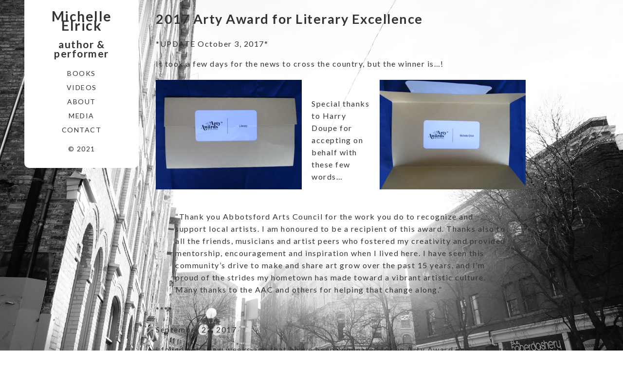

--- FILE ---
content_type: text/html; charset=UTF-8
request_url: http://michelleelrick.ca/arty-award-nomination/
body_size: 7960
content:
<!DOCTYPE html>
<html lang="en-CA">
<head>
	<meta charset="utf-8">
	<meta http-equiv="X-UA-Compatible" content="IE=edge">
	<meta name="viewport" content="width=device-width, initial-scale=1">
	<title>2017 Arty Award for Literary Excellence &#8211; Michelle Elrick</title>
<meta name='robots' content='max-image-preview:large' />
<link rel='dns-prefetch' href='//fonts.googleapis.com' />
<link rel='dns-prefetch' href='//s.w.org' />
<link rel="alternate" type="application/rss+xml" title="Michelle Elrick &raquo; Feed" href="http://michelleelrick.ca/feed/" />
<link rel="alternate" type="application/rss+xml" title="Michelle Elrick &raquo; Comments Feed" href="http://michelleelrick.ca/comments/feed/" />
<link rel="alternate" type="application/rss+xml" title="Michelle Elrick &raquo; 2017 Arty Award for Literary Excellence Comments Feed" href="http://michelleelrick.ca/arty-award-nomination/feed/" />
<script type="text/javascript">
window._wpemojiSettings = {"baseUrl":"https:\/\/s.w.org\/images\/core\/emoji\/13.1.0\/72x72\/","ext":".png","svgUrl":"https:\/\/s.w.org\/images\/core\/emoji\/13.1.0\/svg\/","svgExt":".svg","source":{"concatemoji":"http:\/\/michelleelrick.ca\/wp-includes\/js\/wp-emoji-release.min.js?ver=5.9.12"}};
/*! This file is auto-generated */
!function(e,a,t){var n,r,o,i=a.createElement("canvas"),p=i.getContext&&i.getContext("2d");function s(e,t){var a=String.fromCharCode;p.clearRect(0,0,i.width,i.height),p.fillText(a.apply(this,e),0,0);e=i.toDataURL();return p.clearRect(0,0,i.width,i.height),p.fillText(a.apply(this,t),0,0),e===i.toDataURL()}function c(e){var t=a.createElement("script");t.src=e,t.defer=t.type="text/javascript",a.getElementsByTagName("head")[0].appendChild(t)}for(o=Array("flag","emoji"),t.supports={everything:!0,everythingExceptFlag:!0},r=0;r<o.length;r++)t.supports[o[r]]=function(e){if(!p||!p.fillText)return!1;switch(p.textBaseline="top",p.font="600 32px Arial",e){case"flag":return s([127987,65039,8205,9895,65039],[127987,65039,8203,9895,65039])?!1:!s([55356,56826,55356,56819],[55356,56826,8203,55356,56819])&&!s([55356,57332,56128,56423,56128,56418,56128,56421,56128,56430,56128,56423,56128,56447],[55356,57332,8203,56128,56423,8203,56128,56418,8203,56128,56421,8203,56128,56430,8203,56128,56423,8203,56128,56447]);case"emoji":return!s([10084,65039,8205,55357,56613],[10084,65039,8203,55357,56613])}return!1}(o[r]),t.supports.everything=t.supports.everything&&t.supports[o[r]],"flag"!==o[r]&&(t.supports.everythingExceptFlag=t.supports.everythingExceptFlag&&t.supports[o[r]]);t.supports.everythingExceptFlag=t.supports.everythingExceptFlag&&!t.supports.flag,t.DOMReady=!1,t.readyCallback=function(){t.DOMReady=!0},t.supports.everything||(n=function(){t.readyCallback()},a.addEventListener?(a.addEventListener("DOMContentLoaded",n,!1),e.addEventListener("load",n,!1)):(e.attachEvent("onload",n),a.attachEvent("onreadystatechange",function(){"complete"===a.readyState&&t.readyCallback()})),(n=t.source||{}).concatemoji?c(n.concatemoji):n.wpemoji&&n.twemoji&&(c(n.twemoji),c(n.wpemoji)))}(window,document,window._wpemojiSettings);
</script>
<style type="text/css">
img.wp-smiley,
img.emoji {
	display: inline !important;
	border: none !important;
	box-shadow: none !important;
	height: 1em !important;
	width: 1em !important;
	margin: 0 0.07em !important;
	vertical-align: -0.1em !important;
	background: none !important;
	padding: 0 !important;
}
</style>
	<link rel='stylesheet' id='wp-block-library-css'  href='http://michelleelrick.ca/wp-includes/css/dist/block-library/style.min.css?ver=5.9.12' type='text/css' media='all' />
<link rel='stylesheet' id='font-awesome-css'  href='http://michelleelrick.ca/wp-content/plugins/contact-widgets/assets/css/font-awesome.min.css?ver=4.7.0' type='text/css' media='all' />
<style id='global-styles-inline-css' type='text/css'>
body{--wp--preset--color--black: #000000;--wp--preset--color--cyan-bluish-gray: #abb8c3;--wp--preset--color--white: #ffffff;--wp--preset--color--pale-pink: #f78da7;--wp--preset--color--vivid-red: #cf2e2e;--wp--preset--color--luminous-vivid-orange: #ff6900;--wp--preset--color--luminous-vivid-amber: #fcb900;--wp--preset--color--light-green-cyan: #7bdcb5;--wp--preset--color--vivid-green-cyan: #00d084;--wp--preset--color--pale-cyan-blue: #8ed1fc;--wp--preset--color--vivid-cyan-blue: #0693e3;--wp--preset--color--vivid-purple: #9b51e0;--wp--preset--gradient--vivid-cyan-blue-to-vivid-purple: linear-gradient(135deg,rgba(6,147,227,1) 0%,rgb(155,81,224) 100%);--wp--preset--gradient--light-green-cyan-to-vivid-green-cyan: linear-gradient(135deg,rgb(122,220,180) 0%,rgb(0,208,130) 100%);--wp--preset--gradient--luminous-vivid-amber-to-luminous-vivid-orange: linear-gradient(135deg,rgba(252,185,0,1) 0%,rgba(255,105,0,1) 100%);--wp--preset--gradient--luminous-vivid-orange-to-vivid-red: linear-gradient(135deg,rgba(255,105,0,1) 0%,rgb(207,46,46) 100%);--wp--preset--gradient--very-light-gray-to-cyan-bluish-gray: linear-gradient(135deg,rgb(238,238,238) 0%,rgb(169,184,195) 100%);--wp--preset--gradient--cool-to-warm-spectrum: linear-gradient(135deg,rgb(74,234,220) 0%,rgb(151,120,209) 20%,rgb(207,42,186) 40%,rgb(238,44,130) 60%,rgb(251,105,98) 80%,rgb(254,248,76) 100%);--wp--preset--gradient--blush-light-purple: linear-gradient(135deg,rgb(255,206,236) 0%,rgb(152,150,240) 100%);--wp--preset--gradient--blush-bordeaux: linear-gradient(135deg,rgb(254,205,165) 0%,rgb(254,45,45) 50%,rgb(107,0,62) 100%);--wp--preset--gradient--luminous-dusk: linear-gradient(135deg,rgb(255,203,112) 0%,rgb(199,81,192) 50%,rgb(65,88,208) 100%);--wp--preset--gradient--pale-ocean: linear-gradient(135deg,rgb(255,245,203) 0%,rgb(182,227,212) 50%,rgb(51,167,181) 100%);--wp--preset--gradient--electric-grass: linear-gradient(135deg,rgb(202,248,128) 0%,rgb(113,206,126) 100%);--wp--preset--gradient--midnight: linear-gradient(135deg,rgb(2,3,129) 0%,rgb(40,116,252) 100%);--wp--preset--duotone--dark-grayscale: url('#wp-duotone-dark-grayscale');--wp--preset--duotone--grayscale: url('#wp-duotone-grayscale');--wp--preset--duotone--purple-yellow: url('#wp-duotone-purple-yellow');--wp--preset--duotone--blue-red: url('#wp-duotone-blue-red');--wp--preset--duotone--midnight: url('#wp-duotone-midnight');--wp--preset--duotone--magenta-yellow: url('#wp-duotone-magenta-yellow');--wp--preset--duotone--purple-green: url('#wp-duotone-purple-green');--wp--preset--duotone--blue-orange: url('#wp-duotone-blue-orange');--wp--preset--font-size--small: 13px;--wp--preset--font-size--medium: 20px;--wp--preset--font-size--large: 36px;--wp--preset--font-size--x-large: 42px;}.has-black-color{color: var(--wp--preset--color--black) !important;}.has-cyan-bluish-gray-color{color: var(--wp--preset--color--cyan-bluish-gray) !important;}.has-white-color{color: var(--wp--preset--color--white) !important;}.has-pale-pink-color{color: var(--wp--preset--color--pale-pink) !important;}.has-vivid-red-color{color: var(--wp--preset--color--vivid-red) !important;}.has-luminous-vivid-orange-color{color: var(--wp--preset--color--luminous-vivid-orange) !important;}.has-luminous-vivid-amber-color{color: var(--wp--preset--color--luminous-vivid-amber) !important;}.has-light-green-cyan-color{color: var(--wp--preset--color--light-green-cyan) !important;}.has-vivid-green-cyan-color{color: var(--wp--preset--color--vivid-green-cyan) !important;}.has-pale-cyan-blue-color{color: var(--wp--preset--color--pale-cyan-blue) !important;}.has-vivid-cyan-blue-color{color: var(--wp--preset--color--vivid-cyan-blue) !important;}.has-vivid-purple-color{color: var(--wp--preset--color--vivid-purple) !important;}.has-black-background-color{background-color: var(--wp--preset--color--black) !important;}.has-cyan-bluish-gray-background-color{background-color: var(--wp--preset--color--cyan-bluish-gray) !important;}.has-white-background-color{background-color: var(--wp--preset--color--white) !important;}.has-pale-pink-background-color{background-color: var(--wp--preset--color--pale-pink) !important;}.has-vivid-red-background-color{background-color: var(--wp--preset--color--vivid-red) !important;}.has-luminous-vivid-orange-background-color{background-color: var(--wp--preset--color--luminous-vivid-orange) !important;}.has-luminous-vivid-amber-background-color{background-color: var(--wp--preset--color--luminous-vivid-amber) !important;}.has-light-green-cyan-background-color{background-color: var(--wp--preset--color--light-green-cyan) !important;}.has-vivid-green-cyan-background-color{background-color: var(--wp--preset--color--vivid-green-cyan) !important;}.has-pale-cyan-blue-background-color{background-color: var(--wp--preset--color--pale-cyan-blue) !important;}.has-vivid-cyan-blue-background-color{background-color: var(--wp--preset--color--vivid-cyan-blue) !important;}.has-vivid-purple-background-color{background-color: var(--wp--preset--color--vivid-purple) !important;}.has-black-border-color{border-color: var(--wp--preset--color--black) !important;}.has-cyan-bluish-gray-border-color{border-color: var(--wp--preset--color--cyan-bluish-gray) !important;}.has-white-border-color{border-color: var(--wp--preset--color--white) !important;}.has-pale-pink-border-color{border-color: var(--wp--preset--color--pale-pink) !important;}.has-vivid-red-border-color{border-color: var(--wp--preset--color--vivid-red) !important;}.has-luminous-vivid-orange-border-color{border-color: var(--wp--preset--color--luminous-vivid-orange) !important;}.has-luminous-vivid-amber-border-color{border-color: var(--wp--preset--color--luminous-vivid-amber) !important;}.has-light-green-cyan-border-color{border-color: var(--wp--preset--color--light-green-cyan) !important;}.has-vivid-green-cyan-border-color{border-color: var(--wp--preset--color--vivid-green-cyan) !important;}.has-pale-cyan-blue-border-color{border-color: var(--wp--preset--color--pale-cyan-blue) !important;}.has-vivid-cyan-blue-border-color{border-color: var(--wp--preset--color--vivid-cyan-blue) !important;}.has-vivid-purple-border-color{border-color: var(--wp--preset--color--vivid-purple) !important;}.has-vivid-cyan-blue-to-vivid-purple-gradient-background{background: var(--wp--preset--gradient--vivid-cyan-blue-to-vivid-purple) !important;}.has-light-green-cyan-to-vivid-green-cyan-gradient-background{background: var(--wp--preset--gradient--light-green-cyan-to-vivid-green-cyan) !important;}.has-luminous-vivid-amber-to-luminous-vivid-orange-gradient-background{background: var(--wp--preset--gradient--luminous-vivid-amber-to-luminous-vivid-orange) !important;}.has-luminous-vivid-orange-to-vivid-red-gradient-background{background: var(--wp--preset--gradient--luminous-vivid-orange-to-vivid-red) !important;}.has-very-light-gray-to-cyan-bluish-gray-gradient-background{background: var(--wp--preset--gradient--very-light-gray-to-cyan-bluish-gray) !important;}.has-cool-to-warm-spectrum-gradient-background{background: var(--wp--preset--gradient--cool-to-warm-spectrum) !important;}.has-blush-light-purple-gradient-background{background: var(--wp--preset--gradient--blush-light-purple) !important;}.has-blush-bordeaux-gradient-background{background: var(--wp--preset--gradient--blush-bordeaux) !important;}.has-luminous-dusk-gradient-background{background: var(--wp--preset--gradient--luminous-dusk) !important;}.has-pale-ocean-gradient-background{background: var(--wp--preset--gradient--pale-ocean) !important;}.has-electric-grass-gradient-background{background: var(--wp--preset--gradient--electric-grass) !important;}.has-midnight-gradient-background{background: var(--wp--preset--gradient--midnight) !important;}.has-small-font-size{font-size: var(--wp--preset--font-size--small) !important;}.has-medium-font-size{font-size: var(--wp--preset--font-size--medium) !important;}.has-large-font-size{font-size: var(--wp--preset--font-size--large) !important;}.has-x-large-font-size{font-size: var(--wp--preset--font-size--x-large) !important;}
</style>
<link rel='stylesheet' id='vertex-google-lato-font-css'  href='https://fonts.googleapis.com/css?family=Lato%3A300%2C400%2C500%2C700%2C900&#038;ver=5.9.12' type='text/css' media='all' />
<link rel='stylesheet' id='slicknav-css'  href='http://michelleelrick.ca/wp-content/themes/vertex/css/slicknav.min.css?ver=5.9.12' type='text/css' media='all' />
<link rel='stylesheet' id='slitslider-css'  href='http://michelleelrick.ca/wp-content/themes/vertex/css/slitslider.css?ver=5.9.12' type='text/css' media='all' />
<link rel='stylesheet' id='vertex-css'  href='http://michelleelrick.ca/wp-content/themes/vertex/style.css?ver=5.9.12' type='text/css' media='all' />
<link rel='stylesheet' id='wpcw-css'  href='http://michelleelrick.ca/wp-content/plugins/contact-widgets/assets/css/style.min.css?ver=1.0.1' type='text/css' media='all' />
<script type='text/javascript' src='http://michelleelrick.ca/wp-includes/js/jquery/jquery.min.js?ver=3.6.0' id='jquery-core-js'></script>
<script type='text/javascript' src='http://michelleelrick.ca/wp-includes/js/jquery/jquery-migrate.min.js?ver=3.3.2' id='jquery-migrate-js'></script>
<script type='text/javascript' src='http://michelleelrick.ca/wp-content/themes/vertex/js/jquery.slicknav.min.js?ver=5.9.12' id='slicknav-js'></script>
<script type='text/javascript' src='http://michelleelrick.ca/wp-content/themes/vertex/js/modernizr.custom.79639.min.js?ver=5.9.12' id='vertex-modernizr-js'></script>
<script type='text/javascript' src='http://michelleelrick.ca/wp-content/themes/vertex/js/jquery.ba-cond.min.js?ver=5.9.12' id='cond-js'></script>
<script type='text/javascript' src='http://michelleelrick.ca/wp-content/themes/vertex/js/jquery.slitslider.js?ver=5.9.12' id='slitslider-js'></script>
<script type='text/javascript' src='http://michelleelrick.ca/wp-content/themes/vertex/js/scripts.js?ver=5.9.12' id='vertex-js'></script>
<link rel="https://api.w.org/" href="http://michelleelrick.ca/wp-json/" /><link rel="alternate" type="application/json" href="http://michelleelrick.ca/wp-json/wp/v2/posts/503" /><link rel="EditURI" type="application/rsd+xml" title="RSD" href="http://michelleelrick.ca/xmlrpc.php?rsd" />
<link rel="wlwmanifest" type="application/wlwmanifest+xml" href="http://michelleelrick.ca/wp-includes/wlwmanifest.xml" /> 
<meta name="generator" content="WordPress 5.9.12" />
<link rel="canonical" href="http://michelleelrick.ca/arty-award-nomination/" />
<link rel='shortlink' href='http://michelleelrick.ca/?p=503' />
<link rel="alternate" type="application/json+oembed" href="http://michelleelrick.ca/wp-json/oembed/1.0/embed?url=http%3A%2F%2Fmichelleelrick.ca%2Farty-award-nomination%2F" />
<link rel="alternate" type="text/xml+oembed" href="http://michelleelrick.ca/wp-json/oembed/1.0/embed?url=http%3A%2F%2Fmichelleelrick.ca%2Farty-award-nomination%2F&#038;format=xml" />
<style type="text/css" id="custom-background-css">
body.custom-background { background-color: #ffffff; background-image: url("http://michelleelrick.ca/wp-content/uploads/2017/03/DSC03904-1.jpg"); background-position: center center; background-size: cover; background-repeat: no-repeat; background-attachment: fixed; }
</style>
		
</head>
<body class="post-template-default single single-post postid-503 single-format-standard custom-background">
	<svg xmlns="http://www.w3.org/2000/svg" viewBox="0 0 0 0" width="0" height="0" focusable="false" role="none" style="visibility: hidden; position: absolute; left: -9999px; overflow: hidden;" ><defs><filter id="wp-duotone-dark-grayscale"><feColorMatrix color-interpolation-filters="sRGB" type="matrix" values=" .299 .587 .114 0 0 .299 .587 .114 0 0 .299 .587 .114 0 0 .299 .587 .114 0 0 " /><feComponentTransfer color-interpolation-filters="sRGB" ><feFuncR type="table" tableValues="0 0.49803921568627" /><feFuncG type="table" tableValues="0 0.49803921568627" /><feFuncB type="table" tableValues="0 0.49803921568627" /><feFuncA type="table" tableValues="1 1" /></feComponentTransfer><feComposite in2="SourceGraphic" operator="in" /></filter></defs></svg><svg xmlns="http://www.w3.org/2000/svg" viewBox="0 0 0 0" width="0" height="0" focusable="false" role="none" style="visibility: hidden; position: absolute; left: -9999px; overflow: hidden;" ><defs><filter id="wp-duotone-grayscale"><feColorMatrix color-interpolation-filters="sRGB" type="matrix" values=" .299 .587 .114 0 0 .299 .587 .114 0 0 .299 .587 .114 0 0 .299 .587 .114 0 0 " /><feComponentTransfer color-interpolation-filters="sRGB" ><feFuncR type="table" tableValues="0 1" /><feFuncG type="table" tableValues="0 1" /><feFuncB type="table" tableValues="0 1" /><feFuncA type="table" tableValues="1 1" /></feComponentTransfer><feComposite in2="SourceGraphic" operator="in" /></filter></defs></svg><svg xmlns="http://www.w3.org/2000/svg" viewBox="0 0 0 0" width="0" height="0" focusable="false" role="none" style="visibility: hidden; position: absolute; left: -9999px; overflow: hidden;" ><defs><filter id="wp-duotone-purple-yellow"><feColorMatrix color-interpolation-filters="sRGB" type="matrix" values=" .299 .587 .114 0 0 .299 .587 .114 0 0 .299 .587 .114 0 0 .299 .587 .114 0 0 " /><feComponentTransfer color-interpolation-filters="sRGB" ><feFuncR type="table" tableValues="0.54901960784314 0.98823529411765" /><feFuncG type="table" tableValues="0 1" /><feFuncB type="table" tableValues="0.71764705882353 0.25490196078431" /><feFuncA type="table" tableValues="1 1" /></feComponentTransfer><feComposite in2="SourceGraphic" operator="in" /></filter></defs></svg><svg xmlns="http://www.w3.org/2000/svg" viewBox="0 0 0 0" width="0" height="0" focusable="false" role="none" style="visibility: hidden; position: absolute; left: -9999px; overflow: hidden;" ><defs><filter id="wp-duotone-blue-red"><feColorMatrix color-interpolation-filters="sRGB" type="matrix" values=" .299 .587 .114 0 0 .299 .587 .114 0 0 .299 .587 .114 0 0 .299 .587 .114 0 0 " /><feComponentTransfer color-interpolation-filters="sRGB" ><feFuncR type="table" tableValues="0 1" /><feFuncG type="table" tableValues="0 0.27843137254902" /><feFuncB type="table" tableValues="0.5921568627451 0.27843137254902" /><feFuncA type="table" tableValues="1 1" /></feComponentTransfer><feComposite in2="SourceGraphic" operator="in" /></filter></defs></svg><svg xmlns="http://www.w3.org/2000/svg" viewBox="0 0 0 0" width="0" height="0" focusable="false" role="none" style="visibility: hidden; position: absolute; left: -9999px; overflow: hidden;" ><defs><filter id="wp-duotone-midnight"><feColorMatrix color-interpolation-filters="sRGB" type="matrix" values=" .299 .587 .114 0 0 .299 .587 .114 0 0 .299 .587 .114 0 0 .299 .587 .114 0 0 " /><feComponentTransfer color-interpolation-filters="sRGB" ><feFuncR type="table" tableValues="0 0" /><feFuncG type="table" tableValues="0 0.64705882352941" /><feFuncB type="table" tableValues="0 1" /><feFuncA type="table" tableValues="1 1" /></feComponentTransfer><feComposite in2="SourceGraphic" operator="in" /></filter></defs></svg><svg xmlns="http://www.w3.org/2000/svg" viewBox="0 0 0 0" width="0" height="0" focusable="false" role="none" style="visibility: hidden; position: absolute; left: -9999px; overflow: hidden;" ><defs><filter id="wp-duotone-magenta-yellow"><feColorMatrix color-interpolation-filters="sRGB" type="matrix" values=" .299 .587 .114 0 0 .299 .587 .114 0 0 .299 .587 .114 0 0 .299 .587 .114 0 0 " /><feComponentTransfer color-interpolation-filters="sRGB" ><feFuncR type="table" tableValues="0.78039215686275 1" /><feFuncG type="table" tableValues="0 0.94901960784314" /><feFuncB type="table" tableValues="0.35294117647059 0.47058823529412" /><feFuncA type="table" tableValues="1 1" /></feComponentTransfer><feComposite in2="SourceGraphic" operator="in" /></filter></defs></svg><svg xmlns="http://www.w3.org/2000/svg" viewBox="0 0 0 0" width="0" height="0" focusable="false" role="none" style="visibility: hidden; position: absolute; left: -9999px; overflow: hidden;" ><defs><filter id="wp-duotone-purple-green"><feColorMatrix color-interpolation-filters="sRGB" type="matrix" values=" .299 .587 .114 0 0 .299 .587 .114 0 0 .299 .587 .114 0 0 .299 .587 .114 0 0 " /><feComponentTransfer color-interpolation-filters="sRGB" ><feFuncR type="table" tableValues="0.65098039215686 0.40392156862745" /><feFuncG type="table" tableValues="0 1" /><feFuncB type="table" tableValues="0.44705882352941 0.4" /><feFuncA type="table" tableValues="1 1" /></feComponentTransfer><feComposite in2="SourceGraphic" operator="in" /></filter></defs></svg><svg xmlns="http://www.w3.org/2000/svg" viewBox="0 0 0 0" width="0" height="0" focusable="false" role="none" style="visibility: hidden; position: absolute; left: -9999px; overflow: hidden;" ><defs><filter id="wp-duotone-blue-orange"><feColorMatrix color-interpolation-filters="sRGB" type="matrix" values=" .299 .587 .114 0 0 .299 .587 .114 0 0 .299 .587 .114 0 0 .299 .587 .114 0 0 " /><feComponentTransfer color-interpolation-filters="sRGB" ><feFuncR type="table" tableValues="0.098039215686275 1" /><feFuncG type="table" tableValues="0 0.66274509803922" /><feFuncB type="table" tableValues="0.84705882352941 0.41960784313725" /><feFuncA type="table" tableValues="1 1" /></feComponentTransfer><feComposite in2="SourceGraphic" operator="in" /></filter></defs></svg>	<header id="head">
		<div class="container">
			<div class="float-header">
				<div class="logo">
					<h1><a href="http://michelleelrick.ca">Michelle Elrick</a></h1><h2><a href="http://michelleelrick.ca">author &amp; performer</a></h2>	
				</div><!-- logo -->
				<div class="head-socials">
					<ul>
											</ul>
				</div><!-- head-socials -->
				<div class="head-nav">
					<div class="menu-primary-menu-container"><ul id="menu-primary-menu" class="menu"><li id="menu-item-179" class="menu-item menu-item-type-post_type menu-item-object-page menu-item-179"><a href="http://michelleelrick.ca/books/">Books</a></li>
<li id="menu-item-15" class="menu-item menu-item-type-post_type menu-item-object-page menu-item-15"><a href="http://michelleelrick.ca/videos/">Videos</a></li>
<li id="menu-item-304" class="menu-item menu-item-type-post_type menu-item-object-page menu-item-304"><a href="http://michelleelrick.ca/about/">About</a></li>
<li id="menu-item-449" class="menu-item menu-item-type-post_type menu-item-object-page menu-item-449"><a href="http://michelleelrick.ca/media/">Media</a></li>
<li id="menu-item-22" class="menu-item menu-item-type-post_type menu-item-object-page menu-item-22"><a href="http://michelleelrick.ca/contact/">Contact</a></li>
</ul></div>				</div><!-- head-nav -->
				<div class="head-copyright">
					© 2021				</div><!-- head-copyright -->
			</div><!-- float-header -->
		</div><!-- container -->
	</header><!-- head --><div class="content">
	<div class="container">
		<div class="post_content">
						<article class="post_box" id="post-503" class="post-503 post type-post status-publish format-standard has-post-thumbnail hentry category-awards category-books">
				<h1>2017 Arty Award for Literary Excellence</h1>
				<p>*UPDATE October 3, 2017*</p>
<p>It took a few days for the news to cross the country, but the winner is&#8230;!</p>
<p><a href="http://michelleelrick.ca/wp-content/uploads/2017/09/image1.png"><img class="alignright wp-image-531 size-medium" src="http://michelleelrick.ca/wp-content/uploads/2017/09/image1-300x225.png" alt="" width="300" height="225" srcset="http://michelleelrick.ca/wp-content/uploads/2017/09/image1-300x225.png 300w, http://michelleelrick.ca/wp-content/uploads/2017/09/image1.png 624w" sizes="(max-width: 300px) 100vw, 300px" /></a><a href="http://michelleelrick.ca/wp-content/uploads/2017/09/image.png"><img loading="lazy" class="alignleft wp-image-532 size-medium" src="http://michelleelrick.ca/wp-content/uploads/2017/09/image-300x225.png" alt="" width="300" height="225" srcset="http://michelleelrick.ca/wp-content/uploads/2017/09/image-300x225.png 300w, http://michelleelrick.ca/wp-content/uploads/2017/09/image.png 624w" sizes="(max-width: 300px) 100vw, 300px" /></a></p>
<p>&nbsp;</p>
<p>Special thanks to Harry Doupe for accepting on behalf with these few words&#8230;</p>
<blockquote><p>&nbsp;</p>
<p>&#8220;Thank you Abbotsford Arts Council for the work you do to recognize and support local artists. I am honoured to be a recipient of this award. Thanks also to all the friends, musicians and artist peers who fostered my creativity and provided mentorship, encouragement and inspiration when I lived here. I have seen this community&#8217;s drive to make and share art grow over the past 15 years, and I&#8217;m proud of the strides my hometown has made toward a vibrant artistic culture. Many thanks to the AAC and others for helping that change along.&#8221;</p></blockquote>
<p>****</p>
<p>September 23, 2017</p>
<p>I found out a few weeks ago that I have been nominated for an Arty Award in the category of Literary Arts. The Arty Awards are the Abbotsford Arts Council&#8217;s annual celebration of artistic excellence in the Abbotsford community, currently in their 13th year. Full disclosure, I haven&#8217;t lived in Abbotsford for a long, long time. When I did live there (1985-2005) I produced almost nothing of artistic excellence. There was one poem I wrote in Abbotsford that I would consider excellent&#8211;a piece called &#8220;<span style="color: #ff6600;"><a style="color: #ff6600;" href="http://michelleelrick.ca/read/ditches/" target="_blank" rel="noopener noreferrer">Ditches</a></span>&#8221; which ended up in <em>To Speak</em>. The vulnerable tone, straight-forward storytelling and rich emotion of that piece still surprise me, a hundred of poems later.</p>
<div id="attachment_511" style="width: 310px" class="wp-caption alignright"><a href="http://michelleelrick.ca/wp-content/uploads/2017/09/17904050_10212592585146832_8755541620929816396_n-1.jpg"><img aria-describedby="caption-attachment-511" loading="lazy" class="wp-image-511 size-medium" src="http://michelleelrick.ca/wp-content/uploads/2017/09/17904050_10212592585146832_8755541620929816396_n-1-300x244.jpg" alt="" width="300" height="244" srcset="http://michelleelrick.ca/wp-content/uploads/2017/09/17904050_10212592585146832_8755541620929816396_n-1-300x244.jpg 300w, http://michelleelrick.ca/wp-content/uploads/2017/09/17904050_10212592585146832_8755541620929816396_n-1-768x624.jpg 768w, http://michelleelrick.ca/wp-content/uploads/2017/09/17904050_10212592585146832_8755541620929816396_n-1.jpg 812w" sizes="(max-width: 300px) 100vw, 300px" /></a><p id="caption-attachment-511" class="wp-caption-text">Some zines from Abbotsford circa 2004</p></div>
<p>Back when I lived there, the art scene in Abbotsford was underground&#8211;quite literally&#8211;happening in grungy basements and a building slated for demolition that some young visionary proposed become a community art space in the meantime. While the bulldozers got organized, a group of us started making and performing art in this space we called Art Matters. I read poems from my zine <em>Liberated</em> from that stage, opening with the words &#8220;Liberate me with a blow, cut my way free / spray these words, this blood, farther than six feet across this room / farther than the bathtub, than the reach of the drain / and the film and secrets it carries out / and down and out. / Liberate me with a flat thud.&#8221; It was a dark time. Back then, there was no municipal support, outreach or programming for emerging artists. Yet there was this light growing in the bunch of us young punks and skids and hippies. Many of us wanted to go further, and some of us did. The common path for those who went on to become professional artists led straight out of town.</p>
<p>For me, the path took me to Winnipeg where I found a community that celebrated art and supported artists in their push toward excellence. I found a job in the publishing industry, started attending a poetry open mic, joined the Writer&#8217;s Guild, found an inexpensive studio space, wrote a manuscript and found a publisher. Easy. Okay, not easy, but possible. The systems were in place, all I had to do was engage.</p>
<p>Abbotsford is different now. I spent a week there this Spring while on tour with <em>then/again</em> and was delighted to see how much the town has grown artistically. The University of the Fraser Valley has a Artist-in-Residence program, as does the Kariton Art Gallery. An occasional concert series in Jubilee park started by that DIY crowd back in the early 2000s is now a regular, funded, Summer concert series offering an outdoor performance venue for local and touring bands, complete with a beer garden and food vendors. A small, yet impressive new gallery called The Reach was established within the past 10 years, providing high-quality exhibition space for visual artists. The award-winning college radio station, <span style="color: #ff6600;"><a style="color: #ff6600;" href="http://michelleelrick.ca/interview-with-neon-brown-on-101-7-civl/" target="_blank" rel="noopener noreferrer">CIVL</a></span>, which, like the concert series, was started by my peers from the Art Matters days, now broadcasts from a brand new studio in the Student Union Building at UFV. Many of those artists who left to find better opportunities have returned, bringing their experiences and refined tastes back with them. There is a lot to celebrate, considering how far Abbotsford has come in the past 15 years.</p>
<p>Congrats Arty Awards on 13 years of celebrating artists. It&#8217;s nice to be on your list of nominees.</p>
<p><span style="border-radius: 2px; text-indent: 20px; width: auto; padding: 0px 4px 0px 0px; text-align: center; font: bold 11px/20px 'Helvetica Neue',Helvetica,sans-serif; color: #ffffff; background: #bd081c no-repeat scroll 3px 50% / 14px 14px; position: absolute; opacity: 1; z-index: 8675309; display: none; cursor: pointer; top: 264px; left: 446px;">Save</span></p>
<p><span style="border-radius: 2px; text-indent: 20px; width: auto; padding: 0px 4px 0px 0px; text-align: center; font: bold 11px/20px 'Helvetica Neue',Helvetica,sans-serif; color: #ffffff; background: #bd081c no-repeat scroll 3px 50% / 14px 14px; position: absolute; opacity: 1; z-index: 8675309; display: none; cursor: pointer;">Save</span></p>
<p><span style="border-radius: 2px; text-indent: 20px; width: auto; padding: 0px 4px 0px 0px; text-align: center; font: bold 11px/20px 'Helvetica Neue',Helvetica,sans-serif; color: #ffffff; background: #bd081c no-repeat scroll 3px 50% / 14px 14px; position: absolute; opacity: 1; z-index: 8675309; display: none; cursor: pointer;">Save</span></p>
<p><span style="border-radius: 2px; text-indent: 20px; width: auto; padding: 0px 4px 0px 0px; text-align: center; font: bold 11px/20px 'Helvetica Neue',Helvetica,sans-serif; color: #ffffff; background: #bd081c no-repeat scroll 3px 50% / 14px 14px; position: absolute; opacity: 1; z-index: 8675309; display: none; cursor: pointer; top: 127px; left: 476px;">Save</span></p>
<p><span style="border-radius: 2px; text-indent: 20px; width: auto; padding: 0px 4px 0px 0px; text-align: center; font: bold 11px/20px 'Helvetica Neue',Helvetica,sans-serif; color: #ffffff; background: #bd081c  no-repeat scroll 3px 50% / 14px 14px; position: absolute; opacity: 1; z-index: 8675309; display: none; cursor: pointer; top: 127px; left: 476px;">Save</span></p>
													<div class="post-nav">
					
	<nav class="navigation post-navigation" aria-label="Posts">
		<h2 class="screen-reader-text">Post navigation</h2>
		<div class="nav-links"><div class="nav-previous"><a href="http://michelleelrick.ca/how-i-wrote-it-on-cbc-books/" rel="prev">&#8592; &#8220;How I Wrote It&#8221; on CBC Books</a></div><div class="nav-next"><a href="http://michelleelrick.ca/november-tour-dates-announced/" rel="next">November tour dates announced &#8594;</a></div></div>
	</nav>				</div>
			</article>
			<div class="clear"></div>
					</div>
	</div>
</div>
		<footer id="foot">
			<div class="main-foot">
				<div class="container">
					<div class="foot-col">
						<div id="wpcw_social-5" class="widget_box footer_box wpcw-widgets wpcw-widget-social"><h3 class="footer_title">Follow</h3><ul><li class="no-label"><a href="https://vimeo.com/user13902324" target="_blank" title="Visit Michelle Elrick on Vimeo"><span class="fa fa-2x fa-vimeo"></span></a></li><li class="no-label"><a href="https://www.facebook.com/michelle.elrick.3" target="_blank" title="Visit Michelle Elrick on Facebook"><span class="fa fa-2x fa-facebook"></span></a></li></ul></div>					</div>
					<div class="foot-col">
						<div id="wpcw_contact-5" class="widget_box footer_box wpcw-widgets wpcw-widget-contact"><h3 class="footer_title">Contact</h3><ul><li class="no-label"><div><a href="mailto:&#105;&#110;fo&#64;&#109;iche&#108;le&#101;lr&#105;&#99;k&#46;c&#97;">&#105;&#110;fo&#64;&#109;iche&#108;le&#101;lr&#105;&#99;k&#46;c&#97;</a></div></li></ul></div>					</div>
					<div class="foot-col">
						<div id="nav_menu-23" class="widget_box footer_box widget_nav_menu"><h3 class="footer_title">Tour</h3><div class="menu-upcoming-container"><ul id="menu-upcoming" class="menu"><li id="menu-item-350" class="menu-item menu-item-type-post_type menu-item-object-page menu-item-350"><a href="http://michelleelrick.ca/thenagain-spring-book-tour/">Readings | Interviews | Performances</a></li>
</ul></div></div>					</div>
					<div class="foot-col">
						<div id="nav_menu-27" class="widget_box footer_box widget_nav_menu"><h3 class="footer_title">New Writing</h3><div class="menu-new-work-container"><ul id="menu-new-work" class="menu"><li id="menu-item-249" class="menu-item menu-item-type-post_type menu-item-object-page menu-item-249"><a href="http://michelleelrick.ca/books/crow-v/">crow (v.)</a></li>
<li id="menu-item-448" class="menu-item menu-item-type-post_type menu-item-object-page menu-item-448"><a href="http://michelleelrick.ca/books/excerpt-from-spilt-flour/">excerpt from &#8220;spilt flour&#8221;</a></li>
</ul></div></div>					</div>
				</div>
			</div>
			<div class="bottom-foot">
				<div class="container">
					<p class="credits">© 2021</p>
				</div>
			</div>
		</footer>
			</body>
</html>

--- FILE ---
content_type: text/css
request_url: http://michelleelrick.ca/wp-content/themes/vertex/style.css?ver=5.9.12
body_size: 4063
content:
/*
Theme Name: Vertex
Theme URI: https://dessign.net/vertex-theme/
Author: Dessign Themes
Author URI: https://dessign.net
Tested up to:       5.5
Requires at least:  5.3
Requires PHP:       7.2
Description: Vertex responsive beautiful and simple theme mostly for portfolio websites or photography and blog sites. With clean and modern design and aesthetic feel,showcase your content in an contemporary timeless style. Make your images stand out and focus on your content. 
With clean and elegant design and fully responsive slider.Vertex give you full power to customize and visually impress your audience. With SEO friendly design and mobile friendly layout, your website will stand out.
Version: 1.1.7
License: GNU General Public License version v3
License URI: http://www.gnu.org/licenses/gpl.html
Text Domain: vertex
Tags: Blog, Portfolio, Photography, featured-images, custom-logo,one-column, two-columns, three-columns, right-sidebar, theme-options, custom-background, custom-menu
*/
/* =WordPress Core
-------------------------------------------------------------- */
.alignnone { margin: 5px 20px 20px 0;   }
.aligncenter,
div.aligncenter { display: block; margin: 5px auto 5px auto;   }
.alignright { float:right; margin: 5px 0 20px 20px;   }
.alignleft { float: left; margin: 5px 20px 20px 0;   }
a img.alignright { float: right; margin: 5px 0 20px 20px;   }
a img.alignnone { margin: 5px 20px 20px 0;   }
a img.alignleft { float: left; margin: 5px 20px 20px 0;   }
a img.aligncenter { display: block; margin-left: auto; margin-right: auto   }
.wp-caption { background: #fff; border: 1px solid #f0f0f0; max-width: 96%; /* Image does not overflow the content area */ padding: 5px 3px 10px; text-align: center;   }
.wp-caption.alignnone { margin: 5px 20px 20px 0;   }
.wp-caption.alignleft { margin: 5px 20px 20px 0;   }
.wp-caption.alignright { margin: 5px 0 20px 20px;   }
.wp-caption img { border: 0 none; height: auto; margin: 0; max-width: 98.5%; padding: 0; width: auto;   }
.wp-caption p.wp-caption-text { font-size: 11px; line-height: 17px; margin: 0; padding: 0 4px 5px;   }
/* Text meant only for screen readers. */
.screen-reader-text { clip: rect(1px, 1px, 1px, 1px); position: absolute !important; height: 1px; width: 1px; overflow: hidden; }
.screen-reader-text:focus { background-color: #f1f1f1; border-radius: 3px; box-shadow: 0 0 2px 2px rgba(0, 0, 0, 0.6); clip: auto !important; color: #21759b; display: block; font-size: 14px; font-size: 0.875rem; font-weight: bold; height: auto; left: 5px; line-height: normal; padding: 15px 23px 14px; text-decoration: none; top: 5px; width: auto; z-index: 100000; /* Above WP toolbar. */ }
.gallery-caption { margin: 0; }
.bypostauthor {}
.size-auto, 
.size-full,
.size-large,
.size-medium,
.size-thumbnail { max-width: 100%; height: auto; }
.container { width: 1180px; margin: 0 auto; }
.clear { clear: both; }
body {  font-size: 14px; font-family: 'Lato', sans-serif; font-weight: 400; color: #333; line-height: 140%; letter-spacing: 1.5px; margin: 0 }
p { font-size: 16px; font-family: 'Lato', sans-serif; font-weight: 400; color: #333; line-height: 160%; letter-spacing: 1.5px; }
a { text-decoration: none; }
img { max-width: 100%; height: auto; }
::-moz-selection { background-color: #000; color: #fff; }
 ::selection { background-color: #000; color: #fff; }

/**HEADER**/
.float-header { background: #ffffff none repeat scroll 0 0; border-bottom-left-radius: 10px; border-bottom-right-radius: 10px; box-sizing: border-box; padding: 5px 20px 30px; position: absolute; text-align: center; top: 0; width: 235px; z-index: 99999; }
header.fixed .float-header { position: fixed; top: 0; }
.logo a { color: #333; }
.head-nav ul { font-size: 0; list-style-type: none; margin: 0; padding: 0; }
.head-nav ul li { display: block; margin: 0; position: relative; }
.head-nav ul li:last-child { margin-right: 0; }
.head-nav ul li a { color: #333333; display: block; font-size: 14px; letter-spacing: 1.5px; padding: 5px 15px; text-transform: uppercase; }
.head-nav ul li a:hover { font-weight: bold; }
.head-nav ul li.current-menu-item a { font-weight: bold; }
.head-nav ul li ul { display: none; left: 100%; padding-left: 20px; position: absolute; top: 0; z-index: 100; }
.head-nav ul li ul li { background-color: #ffffff; float: none; font-size: 13px; margin: 0; padding: 0; width: 180px; }
.head-nav ul li ul li ul { padding: 0; top: 0; }
.head-nav ul li ul li a { padding: 8px 10px; display: block; border-bottom: none; }
.head-nav ul li ul li a:hover { background-color: #000; color: #fff; text-decoration: none; border: none; }
.slicknav_menu { display: none; background: #fff; }
.slicknav_menu ul li a { color: #333; }
.slicknav_menu ul li a:hover a,
.slicknav_menu ul li a:hover,
.slicknav_menu ul li ul li a:hover,
.slicknav_nav .slicknav_row:hover { background: #333; color: #fff !important; border-radius: 0; }
.head-socials { margin: 10px 0 15px; }
.head-socials ul { font-size: 0; line-height: 1; list-style: outside none none; margin:  0; padding: 0; }
.head-socials ul li {display: inline-block;width: 12%; }
.head-socials ul li a:hover {border-bottom: 2px solid #333333; }
.head-copyright {margin-top: 15px; }
.head-copyright a {color: #333; }

/**HOME**/
.home-slider .bg-img a {display: block;height: 100%;position: absolute;width: 100%; }
.feature-text-area {padding: 40px 0; }
.feature-text-area h3 {font-size: 35px;line-height: 1.5;margin: 0 auto;text-align: center;width: 80%; }
.portfolio-box {float: left;text-align: center;width: 33.33%; }
.portfolio-box:nth-child(3n+4) {clear: left; }
.port-image {overflow: hidden;position: relative;height: 370px; }
.port-image a {background-color: #f2f2f2;background-position: center center;background-repeat: no-repeat;background-size: cover;height: 100%;left: 0;position: absolute;top: 0;transition: all 0.3s ease-in-out 0s;width: 100%; }
.port-image a:hover {transform: scale(1.05); }
.port-image > iframe {height: 100%;width: 100%; }
.port-body {padding: 30px 0; }
.port-body h3 {margin: 0 0 10px; }
.port-body h3 a {color: #333333;text-transform: uppercase; }
.port-body h3 a:hover, .port-cats a:hover {text-decoration: underline; }
.port-cats a, .port-cats {color: #aaaaaa;font-weight: 400;text-transform: uppercase;font-size:11px; }
.page-template-tpl-blog .blog {margin: 50px 0 0; }
.blog-post-box {margin: 0 0 60px;overflow: hidden; }
.blog-post-box.sticky-post {border: 2px solid #333333; }
.blog-post-feature {float: left;position: relative;width: 50%; }
.blog-post-image {height: 325px;overflow: hidden; }
.blog-post-image > a {background-position: center center;background-repeat: no-repeat;background-size: cover;display: block;height: 100%;transition: all 0.3s ease-in-out 0s;width: 100%; }
.blog-post-image > a:hover {transform: scale(1.05); }
.blog-post-info {background: #eee none repeat scroll 0 0;box-sizing: border-box;float: left;height: 325px;padding: 20px 25px;width: 50%; }
.blog-post-info > h3 {margin: 0;line-height: 1.5; }
.blog-post-info > h3 a {color: #333333;font-size: 20px;text-transform: uppercase; }
.blog-post-info > h3 a:hover {text-decoration: underline; }
.blog-post-meta, .blog-post-meta a {color: #999;text-transform: uppercase;margin-top: 20px;margin-bottom: 20px; }
.blog-post-feature iframe {font-size: 0;height: 325px;margin: 0;padding: 0;width: 100%; }
.blog-post-excerpt p {margin: 20px 0 0; }
.blog-post-excerpt a {color: #333333; }
.content .container {  overflow: hidden; }

/**BLOG**/
.post_content .blog-post-image, .post_content .blog-post-info, .post_content .blog-post-feature iframe { height: 255px; }
.post_content .blog-post-info > h3 { font-size: 18px; line-height: 1; margin: 0 0 10px; }
.post_content .blog-post-info > h3 a { font-size: 18px; line-height: 140%; }
.post_content .blog-post-meta { font-size: 12px; }
.post_content .blog-post-meta a{ color: #999; }
.post_content .blog-post-excerpt { font-size: 14px; line-height: 1.2; margin: 30px 0 0; }
.blog-pagination { text-align: center; }
.blog-pagination .page-numbers { border: 1px solid #333333; font-size: 12px; padding: 10px 15px; display: inline-block; }
.blog-pagination .page-numbers.current { background: #333333 none repeat scroll 0 0; color: #ffffff; }
.post_content .archive_title h2 { display: inline-block; margin: 20px 0 20px; text-transform: uppercase; border-left: 2px solid #000000; border-right: 2px solid #000000; padding: 0 20px; }
.post_content .port-image { height: 300px; }
.post_content .port-cats a { color: #aaa; }
.archive .port-body h3 { font-size: 14px; line-height: 1.2; margin: 0 0 20px; }
.link_pages { margin: 20px 0; }
.link_pages > span { background: #fafafa none repeat scroll 0 0; border: 1px solid #dddddd; padding: 5px 10px; }
.link_pages a span { background: #000000 none repeat scroll 0 0; color: #ffffff; padding: 5px 10px; }

/**CONTENT**/
.content { overflow: hidden; margin: 0 0 40px; }
.home .content { margin-top: 50px; }
article.post_box, .blog_posts { width: 760px; }
.post_content { color: #333333; float: right; min-height: 600px; width: 910px; }
.post_content > article { overflow: hidden; }
.post_content a { color: #000; }
.post_content h1 { line-height: 1; font-size: 27px; margin: 25px 0 25px; max-width: 720px; }
.post_content h2 { line-height: 1; font-size: 20px; margin: 0 0 25px; }
.post_content h3 { line-height: 1; font-size: 25px; font-family: 'Lato', sans-serif; font-weight: 700; line-height: 140%; letter-spacing: 1.5px; margin: 0 0 25px; }
.post_content h4,
.post_content h5,
.post_content h6 { line-height: 1; font-size: 18px; font-weight: bold; margin: 0 0 10px; }
.post_content img { max-width: 100%; }
.post_content input[type="text"],
.post_content input[type="email"],
.post_content input[type="password"],
.post_content input[type="search"],
.post_content input[type="phone"] { width: 300px; height: 40px; border: 1px solid #ddd; background: #fff; box-sizing: border-box; padding: 5px 10px; margin: 0 0 5px; }   .post_content input[type="submit"], button { padding: 10px 15px; background: #000; color: #fff; text-transform: uppercase; border: none; margin: 0 0 5px; cursor: pointer; }
.post_content textarea { background: #fff; border: 1px solid #ddd; }
.load_more_text { display: block; text-align: center; }
.load_more_text a { background: #000000 none repeat scroll 0 0; color: #ffffff; display: inline-block; font-weight: bold; padding: 10px 15px; width: 240px; }
.nav-links { overflow: hidden; margin: 10px 0; }
.nav-previous { float: left; }
.nav-previous a { background: #333; color: #fff; padding: 5px 10px; display: block; }
.nav-next { float: right; }
.nav-next a { background: #333; color: #fff; padding: 5px 10px; display: block; }

/**COMMENTS**/
.home_blog_box { margin: 30px 0;  padding: 30px 0 10px; }   #commentform label { display: block; }
.commentlist { background: #f2f2f2 none repeat scroll 0 0; padding: 15px; list-style: none; }
.commentlist ol.children { list-style: none; }
.comment.even { background: #ffffff none repeat scroll 0 0; padding: 10px; }
.comment.odd { background: #eee; padding: 10px; }
#comments .comment-reply-link { background: #000; padding: 5px 10px; font-size: 12px; color: #fff; display: inline-block; }   input[type="text"],
input[type="email"],
input[type="password"],
input[type="search"],
input[type="phone"] { width: 300px; height: 40px; border: 2px solid #ddd; background: #fff; box-sizing: border-box; padding: 5px 10px; margin: 0 0 5px; }   input[type="submit"], button { padding: 5px 10px; background: #000; color: #fff; text-transform: uppercase; border: none; margin: 0 0 5px; cursor: pointer; } /**WIDGETS**/
.widget_box ul { list-style: outside none none; margin: 0; padding: 0; }
.widget_box ul.children { padding-left: 20px; margin: 10px 0 0; }
.widget_box ul li { margin: 0 0 10px; }
.widget_box ul.children li { border-bottom: 1px dotted #dddddd; }
.widget_box ul.children li:last-child { border-bottom: none; }
.widget_box ul.children li:before { content: '-'; }
.widget_box ul li a { color: #aaaaaa; display: inline-block; margin: 0 0 10px; }
.widget_box .textwidget a:hover,
.widget_box ul li a:hover { text-decoration: underline; }
.widget_box .search-form input[type="text"] { width: 100%; }
.widget_box select { border: 2px solid #dddddd; height: 40px; max-width: 100%; padding: 5px 10px; }
.tagcloud a { border: 1px solid #aaaaaa; color: #333333; display: inline-block; font-size: 14px !important; margin: 2px 0; padding: 10px 15px; }
.tagcloud a:hover { color: #fff; background: #333; border-color: #fff }
.foot-col input[type="submit"], button { background: #000000 none repeat scroll 0 0; border: 1px solid #ffffff; color: #ffffff; }
.widget_box.widget_nav_menu ul li { border-bottom: medium none; }
.widget_box.widget_nav_menu ul li a { display: block; padding: 5px; }
.widget_box.widget_nav_menu ul li.menu-item-has-children a { margin: 0; }
.widget_box.widget_nav_menu ul li .sub-menu { padding-left: 20px; }
.widget_box.widget_nav_menu ul li .sub-menu li, .widget_box.widget_nav_menu ul li .sub-menu li a { margin: 0; }
.widget_box .side_title .rsswidget { color: #333333; }
.widget_box.widget_rss ul li { margin-bottom: 20px; padding-bottom: 10px; }
.widget_box ul li a.rsswidget { background: #cccccc none repeat scroll 0 0; color: #333333; display: block; font-weight: bold; margin: 0 0 5px; padding: 5px 0; text-align: center; }
.widget_box .rss-date { display: block; font-weight: bold; text-align: center; }
.widget_box.widget_rss cite { display: block; text-align: right; }
.widget_box.widget_calendar caption { background: #dddddd none repeat scroll 0 0; color: #333333; font-weight: bold; padding: 5px 0; text-transform: uppercase; }
.widget_box.widget_calendar tfoot a { background: #eeeeee none repeat scroll 0 0; color: #333333; display: block; font-weight: bold; text-align: center; }
.widget_box.widget_calendar tbody td { text-align: center; }
.widget_box.widget_calendar tbody td a { background: #333333 none repeat scroll 0 0; color: #ffffff; display: block; }
.widget_box.widget_calendar table { background: #555555 none repeat scroll 0 0; color: #ffffff; margin: 0 auto; padding: 10px; width: 200px; }

/**FOOTER**/
.main-foot { background: #393939 none repeat scroll 0 0; overflow: hidden; padding: 50px 0; }
.foot-col { border-right: 1px solid #555555; box-sizing: border-box; color: #aaa; float: left; padding: 0 15px; width: 25%; }
.foot-col p, .foot-col a { color: #aaa; }
.foot-col .wp-caption-text { color: #333; }
.foot-col:last-child { border: none; }
.footer_box h3 { color: #ffffff; text-transform: uppercase; }
.bottom-foot { background: #f6f6f6 none repeat scroll 0 0; padding: 20px 0; text-align: center; }
.bottom-foot p { margin: 0; }
.bottom-foot p a { color: #333; }

/**RESPONSIVE**/
@media only screen and ( max-width: 1200px ){
  .container { width: 100%; }
  .post_content { width: 75%; }
  .post_content .port-image { height: 250px; }
}

@media only screen and ( max-width: 960px ){
  .head-nav { display: none; }
  .float-header { padding-top: 40px; }
  .slicknav_menu { background: #fff; display: block; position: relative; right: 0; width: 100%; padding: 0; z-index: 999999; }
  .fixed .slicknav_menu { position: fixed;   }
  .slicknav_nav { background: #ffffff none repeat scroll 0 0; box-shadow: 0 2px 1px 0 #cccccc; width: 100%; }
  .blog_posts { width: auto; }
  article.post_box { width: 100%; }
  .head-socials { float: left; margin-top: 10px; }
  .post_content .blog-post-excerpt { margin: 10px 0 0; }
  .portfolio-box { width: 50%; }
  .portfolio-box:nth-child(3n+4) { clear: none; }
  .portfolio-box:nth-child(2n+3) { clear: left; }
  .blog-post-feature iframe,
  .blog-post-image,
  .blog-post-info { height: 240px; }
  .post_content .port-image { height: 260px; }
}

@media only screen and ( max-width: 930px ){
  .post_content { width: 68%; }
}

@media only screen and ( max-width: 767px ){
  .container { width: 300px; }
  .float-header { margin: 0 auto; position: relative; padding-top: 10px; }
  .blog-post-feature { float: none; position: relative; width: 100%; }
  .post_content .blog-post-image, .post_content .blog-post-feature iframe,
  .blog-post-image, .blog-post-feature iframe { display: block; height: 180px; }
  .post_content .blog-post-info, .blog-post-info { height: auto; }
  .blog-post-info { width: 100%; }
  .post_content .blog-post-info { float: none; height: auto; width: 100%; }
  .blog-post-box { margin: 0 0 20px; }
  .portfolio-box { clear: both !important; width: 100%; }
  .port-image { height: 300px; }
  .head-socials { float: none; width: auto; }
  .head-socials ul li { margin: 0 2px; }
  .head-logo { padding: 30px 0 15px; }
  .post_content { width: auto; float: none; }
  .post_nav {  float: right; position: static; }
  .home_posts .grid_post { width: 300px; }
  .grid_post > iframe { height: 178px; }
  .blog_box_featured_image iframe,
  .post_box iframe { height: 178px; }
  .foot-col { border: medium none; float: none; padding: 0; width: auto; }
}